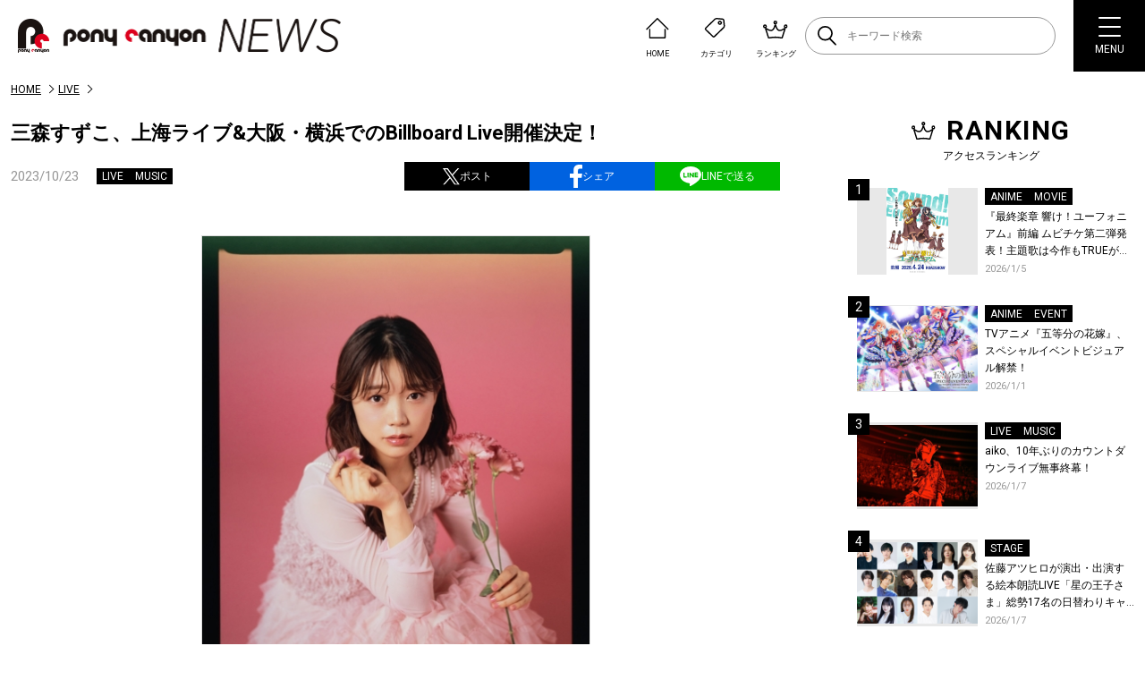

--- FILE ---
content_type: text/html; charset=UTF-8
request_url: https://news.ponycanyon.co.jp/wp/wp-admin/admin-ajax.php
body_size: 1416
content:
<li class="newsListItem"><div class="newsListItem-img"><a class="flex" href="https://news.ponycanyon.co.jp/2026/01/117748"><span class="newsListItem-thumb"><img src="https://news.ponycanyon.co.jp/wp/wp-content/uploads/2025/10/響け！ユーフォニアムKV-410x580.jpg" alt="" /></span></a></div><div class="newsListItem-head"><ul class="newsListItem-cat flex"><li><a href="https://news.ponycanyon.co.jp/anime">ANIME</a></li><li><a href="https://news.ponycanyon.co.jp/movie">MOVIE</a></li></ul><h3 class="newsListItem-ttl"><a href="https://news.ponycanyon.co.jp/2026/01/117748">『最終楽章 響け！ユーフォニアム』前編 ムビチケ第二弾発表！主題歌は今作もTRUEが担当！</a></h3><p class="newsListItem-day">2026/1/5</p></div></li><li class="newsListItem"><div class="newsListItem-img"><a class="flex" href="https://news.ponycanyon.co.jp/2026/01/117745"><span class="newsListItem-thumb"><img src="https://news.ponycanyon.co.jp/wp/wp-content/uploads/2025/12/五等分の花嫁-EV2026KV-580x410.jpg" alt="" /></span></a></div><div class="newsListItem-head"><ul class="newsListItem-cat flex"><li><a href="https://news.ponycanyon.co.jp/anime">ANIME</a></li><li><a href="https://news.ponycanyon.co.jp/event">EVENT</a></li></ul><h3 class="newsListItem-ttl"><a href="https://news.ponycanyon.co.jp/2026/01/117745">TVアニメ『五等分の花嫁』、スペシャルイベントビジュアル解禁！</a></h3><p class="newsListItem-day">2026/1/1</p></div></li><li class="newsListItem"><div class="newsListItem-img"><a class="flex" href="https://news.ponycanyon.co.jp/2026/01/117822"><span class="newsListItem-thumb"><img src="https://news.ponycanyon.co.jp/wp/wp-content/uploads/2026/01/aiko_260106_5-580x387.jpg" alt="" /></span></a></div><div class="newsListItem-head"><ul class="newsListItem-cat flex"><li><a href="https://news.ponycanyon.co.jp/live">LIVE</a></li><li><a href="https://news.ponycanyon.co.jp/music">MUSIC</a></li></ul><h3 class="newsListItem-ttl"><a href="https://news.ponycanyon.co.jp/2026/01/117822">aiko、10年ぶりのカウントダウンライブ無事終幕！</a></h3><p class="newsListItem-day">2026/1/7</p></div></li><li class="newsListItem"><div class="newsListItem-img"><a class="flex" href="https://news.ponycanyon.co.jp/2026/01/117833"><span class="newsListItem-thumb"><img src="https://news.ponycanyon.co.jp/wp/wp-content/uploads/2026/01/集合3_s-580x392.png" alt="" /></span></a></div><div class="newsListItem-head"><ul class="newsListItem-cat flex"><li><a href="https://news.ponycanyon.co.jp/stage">STAGE</a></li></ul><h3 class="newsListItem-ttl"><a href="https://news.ponycanyon.co.jp/2026/01/117833">佐藤アツヒロが演出・出演する絵本朗読LIVE「星の王子さま」総勢17名の日替わりキャスト＆詳細解禁！</a></h3><p class="newsListItem-day">2026/1/7</p></div></li><li class="newsListItem"><div class="newsListItem-img"><a class="flex" href="https://news.ponycanyon.co.jp/2025/12/117705"><span class="newsListItem-thumb"><img src="https://news.ponycanyon.co.jp/wp/wp-content/uploads/2025/07/Official髭男dism_A写決定-580x387.jpg" alt="" /></span></a></div><div class="newsListItem-head"><ul class="newsListItem-cat flex"><li><a href="https://news.ponycanyon.co.jp/anime">ANIME</a></li><li><a href="https://news.ponycanyon.co.jp/music">MUSIC</a></li></ul><h3 class="newsListItem-ttl"><a href="https://news.ponycanyon.co.jp/2025/12/117705">Official髭男dism、TVアニメ『ダーウィン事変』オープニング主題歌の新曲「Make Me Wonder」リリース！MVティザーを公開！コメントも到着！</a></h3><p class="newsListItem-day">2025/12/29</p></div></li><li class="newsListItem"><div class="newsListItem-img"><a class="flex" href="https://news.ponycanyon.co.jp/2026/01/117716"><span class="newsListItem-thumb"><img src="https://news.ponycanyon.co.jp/wp/wp-content/uploads/2025/12/下野紘_Aphoto_main-387x580.jpg" alt="" /></span></a></div><div class="newsListItem-head"><ul class="newsListItem-cat flex"><li><a href="https://news.ponycanyon.co.jp/event">EVENT</a></li><li><a href="https://news.ponycanyon.co.jp/music">MUSIC</a></li></ul><h3 class="newsListItem-ttl"><a href="https://news.ponycanyon.co.jp/2026/01/117716">下野紘×ポニーキャニオン 新企画プロジェクト始動！第1弾はベストアルバム発売、第2弾は自身主催の朗読劇を開催！</a></h3><p class="newsListItem-day">2026/1/1</p></div></li><li class="newsListItem"><div class="newsListItem-img"><a class="flex" href="https://news.ponycanyon.co.jp/2026/01/117913"><span class="newsListItem-thumb"><img src="https://news.ponycanyon.co.jp/wp/wp-content/uploads/2026/01/進撃の巨人復活上映ビジュアルweb-410x580.jpg" alt="" /></span></a></div><div class="newsListItem-head"><ul class="newsListItem-cat flex"><li><a href="https://news.ponycanyon.co.jp/anime">ANIME</a></li><li><a href="https://news.ponycanyon.co.jp/movie">MOVIE</a></li></ul><h3 class="newsListItem-ttl"><a href="https://news.ponycanyon.co.jp/2026/01/117913">劇場版「進撃の巨人」完結編THE LAST ATTACK 復活上映第2弾入場者特典は、描き下ろしのリヴァイのビジュアルカードに決定！4DX、MX4D、ドルビーアトモス版も上映決定！</a></h3><p class="newsListItem-day">2026/1/13</p></div></li><li class="newsListItem"><div class="newsListItem-img"><a class="flex" href="https://news.ponycanyon.co.jp/2026/01/117924"><span class="newsListItem-thumb"><img src="https://news.ponycanyon.co.jp/wp/wp-content/uploads/2025/12/aiko_main_ap_1127-1-580x414.jpg" alt="" /></span></a></div><div class="newsListItem-head"><ul class="newsListItem-cat flex"><li><a href="https://news.ponycanyon.co.jp/music">MUSIC</a></li></ul><h3 class="newsListItem-ttl"><a href="https://news.ponycanyon.co.jp/2026/01/117924">aiko「流れて行く季節の中で印象に残った夜空や雨といった情景、そして季節の移ろいが歌詞となった」と語るニューシングル「Cry High Fly」リリース！オフィシャルインタビューも公開！</a></h3><p class="newsListItem-day">2026/1/14</p></div></li><li class="newsListItem"><div class="newsListItem-img"><a class="flex" href="https://news.ponycanyon.co.jp/2026/01/117736"><span class="newsListItem-thumb"><img src="https://news.ponycanyon.co.jp/wp/wp-content/uploads/2025/12/aiko_main_ap_1127-1-580x414.jpg" alt="" /></span></a></div><div class="newsListItem-head"><ul class="newsListItem-cat flex"><li><a href="https://news.ponycanyon.co.jp/music">MUSIC</a></li></ul><h3 class="newsListItem-ttl"><a href="https://news.ponycanyon.co.jp/2026/01/117736">aikoの毎年恒例、new year movie 2026を公開！新シングル「Cry High Fly」の配信事前予約キャンペーンも開始！</a></h3><p class="newsListItem-day">2026/1/1</p></div></li><li class="newsListItem"><div class="newsListItem-img"><a class="flex" href="https://news.ponycanyon.co.jp/2026/01/117817"><span class="newsListItem-thumb"><img src="https://news.ponycanyon.co.jp/wp/wp-content/uploads/2024/08/Bialystocksアー写-580x326.jpeg" alt="" /></span></a></div><div class="newsListItem-head"><ul class="newsListItem-cat flex"><li><a href="https://news.ponycanyon.co.jp/drama">DRAMA</a></li><li><a href="https://news.ponycanyon.co.jp/music">MUSIC</a></li></ul><h3 class="newsListItem-ttl"><a href="https://news.ponycanyon.co.jp/2026/01/117817">Bialystocks、フジテレビ連続ドラマ『ラムネモンキー』主題歌＆劇伴音楽を担当！</a></h3><p class="newsListItem-day">2026/1/7</p></div></li>

--- FILE ---
content_type: text/html; charset=utf-8
request_url: https://www.google.com/recaptcha/api2/aframe
body_size: 265
content:
<!DOCTYPE HTML><html><head><meta http-equiv="content-type" content="text/html; charset=UTF-8"></head><body><script nonce="fYo2SH-QlmLMUv2_moKLiA">/** Anti-fraud and anti-abuse applications only. See google.com/recaptcha */ try{var clients={'sodar':'https://pagead2.googlesyndication.com/pagead/sodar?'};window.addEventListener("message",function(a){try{if(a.source===window.parent){var b=JSON.parse(a.data);var c=clients[b['id']];if(c){var d=document.createElement('img');d.src=c+b['params']+'&rc='+(localStorage.getItem("rc::a")?sessionStorage.getItem("rc::b"):"");window.document.body.appendChild(d);sessionStorage.setItem("rc::e",parseInt(sessionStorage.getItem("rc::e")||0)+1);localStorage.setItem("rc::h",'1768572560715');}}}catch(b){}});window.parent.postMessage("_grecaptcha_ready", "*");}catch(b){}</script></body></html>

--- FILE ---
content_type: image/svg+xml
request_url: https://news.ponycanyon.co.jp/wp/wp-content/themes/theme/assets/img/header/sp_news.svg
body_size: 517
content:
<svg xmlns="http://www.w3.org/2000/svg" width="33.417" height="26"><g data-name="グループ 37411"><path data-name="合体 1" d="M12.814 24.9c0-.649.311-3.293.6-5.576H2a1 1 0 0 1-1-1V2a1 1 0 0 1 1-1h29.417a1 1 0 0 1 1 1v16.327a1 1 0 0 1-1 1H19.253C16.646 21.933 13.459 25 12.9 25c-.056 0-.086-.031-.086-.1z" fill="none" stroke="#fff" stroke-width="2"/><path data-name="パス 5432" d="M11.308 13.218h-.965L7.854 9.256v3.962h-.97V7.634h.97l2.5 3.977V7.634h.963zm4.41-2.493-2.293-5.584v7.303h2.681v.775h-3.651V7.634h3.624v.782h-2.654v1.542h2.293zm5.558 1.113.859-4.2h.963l-1.289 5.58h-.928l-1.062-4.074-1.086 4.074h-.932l-1.288-5.584h.963l.867 4.2 1.065-4.2h.813zm5.45-.058a.674.674 0 0 0-.259-.568 3.115 3.115 0 0 0-.934-.4 4.51 4.51 0 0 1-1.074-.453 1.433 1.433 0 0 1-.763-1.25 1.74 1.74 0 0 1 .547-1.114 2.227 2.227 0 0 1 1.429-.437 2.413 2.413 0 0 1 1.039.215 1.706 1.706 0 0 1 .717.612 1.569 1.569 0 0 1 .261.88h-.963a.875.875 0 0 0-.274-.685 1.132 1.132 0 0 0-.784-.247 1.182 1.182 0 0 0-.738.2.677.677 0 0 0-.263.568.612.612 0 0 0 .284.512 3.269 3.269 0 0 0 .936.4 4.3 4.3 0 0 1 1.047.441 1.665 1.665 0 0 1 .579.568 1.478 1.478 0 0 1 .184.75 1.329 1.329 0 0 1-.535 1.11 2.321 2.321 0 0 1-1.452.412 2.728 2.728 0 0 1-1.115-.223 1.872 1.872 0 0 1-.79-.619 1.544 1.544 0 0 1-.282-.92h.97a.9.9 0 0 0 .314.736 1.377 1.377 0 0 0 .9.261 1.2 1.2 0 0 0 .761-.205.662.662 0 0 0 .258-.544z" fill="#fff"/></g></svg>